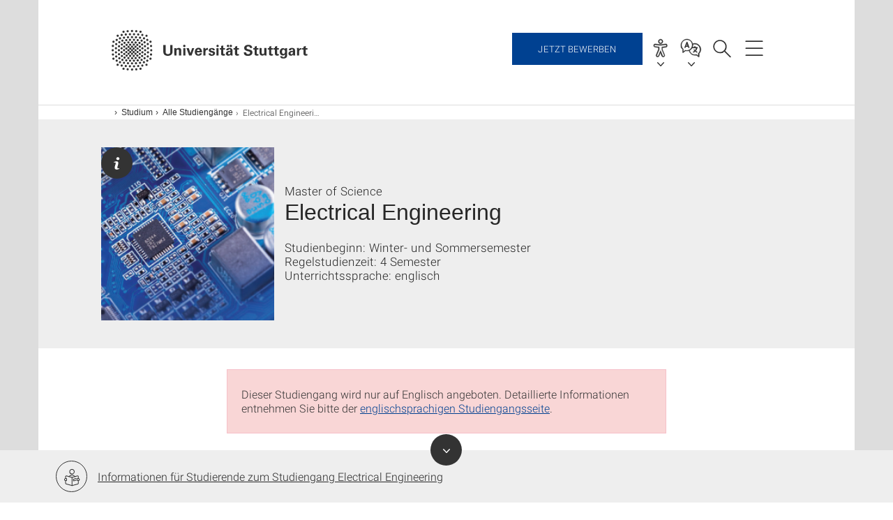

--- FILE ---
content_type: text/html;charset=UTF-8
request_url: https://www.uni-stuttgart.de/studium/studienangebot/Electrical-Engineering-M.Sc-00001./
body_size: 68243
content:
<!DOCTYPE html>
<!--[if lt IE 7]>      <html lang="de" class="no-js lt-ie9 lt-ie8 lt-ie7"> <![endif]-->
<!--[if IE 7]>         <html lang="de" class="no-js lt-ie9 lt-ie8"> <![endif]-->
<!--[if IE 8]>         <html lang="de" class="no-js lt-ie9"> <![endif]-->
<!--[if gt IE 8]><!-->


<!--
===================== version="0.1.29" =====================
-->

<html lang="de" class="no-js"> <!--<![endif]-->

<head>

<!-- start metadata (_metadata.hbs) -->
	<meta charset="UTF-8">
	<meta http-equiv="X-UA-Compatible" content="IE=edge"/>
	<meta name="creator" content="TIK" />
	<meta name="Publisher" content="Universität Stuttgart - TIK" />
	<meta name="Copyright" content="Universität Stuttgart" />
	<meta name="Content-language" content="de" />
	<meta name="Page-type" content="Bildungseinrichtung" />
	<meta name="viewport" content="width=device-width, initial-scale=1.0, shrink-to-fit=no"/>
	<meta name="robots" content="index, follow" />
	<meta name="system" content="20.0.18" />
	<meta name="template" content="3.0" />
	<meta name="Description" content="Informationen für Interessierte: Electrical Engineering an der Universität Stuttgart: Bewerbung, Zulassung, Voraussetzungen."/>	
	<meta name="og:title" content="Electrical Engineering M.Sc. für Interessierte | Studiengang | Universität Stuttgart" />
	<meta name="og:description" content="Informationen für Interessierte: Electrical Engineering an der Universität Stuttgart: Bewerbung, Zulassung, Voraussetzungen. "/>
	<title>Electrical Engineering M.Sc. für Interessierte | Studiengang | Universität Stuttgart</title><!-- Ende metadata -->


<!-- Styles-Einbindung (_styles.hbs) -->
	<link rel="apple-touch-icon" sizes="180x180" href="/system/modules/de.stuttgart.uni.v3.basics/resources/favicons/apple-touch-icon.png">
            <link rel="icon" type="image/png" sizes="32x32" href="/system/modules/de.stuttgart.uni.v3.basics/resources/favicons/favicon-32x32.png">
            <link rel="icon" type="image/png" sizes="16x16" href="/system/modules/de.stuttgart.uni.v3.basics/resources/favicons/favicon-16x16.png">
            <link rel="manifest" href="/system/modules/de.stuttgart.uni.v3.basics/resources/favicons/site.webmanifest">
            <link rel="mask-icon" href="/system/modules/de.stuttgart.uni.v3.basics/resources/favicons/safari-pinned-tab.svg" color="#ffffff">
            <meta name="msapplication-TileColor" content="#ffffff">
            <meta name="theme-color" content="#ffffff">
		
<link rel="stylesheet" href="/system/modules/de.stuttgart.uni.v3.basics/resources/css/styles.css" type="text/css" >
<link rel="stylesheet" href="/system/modules/de.stuttgart.uni.v3.basics/resources/css/tik.css" type="text/css" >
<link rel="stylesheet" href="/system/modules/de.stuttgart.uni.v3.basics/resources/css/jquery-ui/jquery-ui-1.11.4.min.css" type="text/css" >
<link rel="stylesheet" href="/system/modules/de.stuttgart.uni.v3.basics/resources/css/fancybox/jquery.fancybox357.min.css" type="text/css" >
<link rel="stylesheet" href="/system/modules/de.stuttgart.uni.v3.basics/resources/css/footer/footer.css" type="text/css" >
<link rel="stylesheet" href="/system/modules/de.stuttgart.uni.v3.zsb/resources/si-detail/css/si.css" type="text/css" >
<link rel="stylesheet" href="/system/modules/de.stuttgart.uni.v3.zsb/resources/zgw-banner/css/zgw-banner.css" type="text/css" ><!-- Ende Styles-Einbindung -->

	<!-- Scripts
	================================================== --> 
	
	
<script src="/system/modules/de.stuttgart.uni.v3.basics/resources/js/bootstrap.js"></script>
<script src="/system/modules/de.stuttgart.uni.v3.basics/resources/js/aperto-bootstrap-ie-workaround.js"></script>
<script src="/system/modules/de.stuttgart.uni.v3.basics/resources/js/tik.js"></script>
<script src="/system/modules/de.stuttgart.uni.v3.basics/resources/js/jquery-ui/jquery-ui-1.11.4.min.js"></script>
<script src="/system/modules/de.stuttgart.uni.filters/resources/js/filters.js"></script>
<script src="/system/modules/de.stuttgart.uni.v3.basics/resources/js/fancybox/jquery.fancybox357.min.js"></script>
<script src="/system/modules/de.stuttgart.uni.v3.basics/resources/js/tippy-popper/popper.min.js"></script>
<script src="/system/modules/de.stuttgart.uni.v3.basics/resources/js/tippy-popper/tippy.min.js"></script>
<script src="/system/modules/de.stuttgart.uni.v3.zsb/resources/videointerview/js/dash.all.min.js"></script>
<script src="/system/modules/de.stuttgart.uni.v3.zsb/resources/si-liste/js/si-liste.js"></script>
<script src="/system/modules/de.stuttgart.uni.v3.zsb/resources/si-detail/js/si.js"></script>
<script src="/system/modules/de.stuttgart.uni.v3.zsb/resources/zgw-banner/js/zgw-banner.js"></script><style>
		.page-wrap > #page-complete > .container-fluid > .row > div > .row > .col-xs-12,
		.page-wrap > #page-complete > .container-fluid > .row > div > .row > .col-sm-12,
		.page-wrap > #page-complete > .container-fluid > .row > div > .row > .col-md-12,
		.page-wrap > #page-complete > .container-fluid > .row > div > .row > .col-lg-12,
		.page-wrap > #page-complete > .container > .row > div > .row > .col-xs-12,
		.page-wrap > #page-complete > .container > .row > div > .row > .col-sm-12,
		.page-wrap > #page-complete > .container > .row > div > .row > .col-md-12,
		.page-wrap > #page-complete > .container > .row > div > .row > .col-lg-12 {
			padding: 0;
		}
	</style>
</head>

<body class=" is-detailpage  is-not-editmode  lang-de lightgrey-fullwidth">

<!--googleoff: snippet-->
	
	<!-- start skiplinks (_skiplinks.hbs)-->
	<div class="skip">
		<ul>
			<li><a href="#main">zum Inhalt springen</a></li>
			<li><a href="#footer">zum Footer springen</a></li>
		</ul>
	</div>
	<!-- end skiplinks -->

	<!--googleon: snippet-->
	<div  id="header" ><div class="header" data-id="id-47299273">
      <span data-anchor id="id-47299273"></span>
              <!-- start header (_header.hbs) -->
              <header class="b-page-header " data-headercontroller="">
                <div class="container">
                  <div class="container-inner">
                    <div class="row">
                      <a class="b-logo" href="https://www.uni-stuttgart.de/">
                        <!--[if gt IE 8]><!-->
                          <img class="logo-rectangle" src="/system/modules/de.stuttgart.uni.v3.basics/resources/img/svg/logo-de.svg" alt="Logo: Universität Stuttgart - zur Startseite" />
                        <img class="logo-rectangle-inverted" src="/system/modules/de.stuttgart.uni.v3.basics/resources/img/svg/logo-inverted-de.svg" alt="Logo: Universität Stuttgart - zur Startseite" />
                        <!--<![endif]-->
                        <!--[if lt IE 9]>
                        <img class="logo-rectangle" src="/system/modules/de.stuttgart.uni.v3.basics/resources/img/png/logo-de.png" alt="Logo: Universität Stuttgart - zur Startseite" />
                        <img class="logo-rectangle-inverted" src="/system/modules/de.stuttgart.uni.v3.basics/resources/img/svg/logo-inverted-de.png" alt="Logo: Universität Stuttgart - zur Startseite" />
                        <![endif]-->

                        </a>
                      <div class="header-box">

                        <div class="call-to">
                                      <a href="https://www.uni-stuttgart.de/studium/bewerbung/online/">Jetzt bewerben</a>
                                    </div>
                                  <div id="a11y-menu">
                            <nav id="a11y-menu-nav">
                              <span id="a11y-menu-title" data-tippy-content="Barrierefreiheit" data-tippy-placement="left">Barrierefreiheit</span>
                              <ul id="a11y-menu-options" aria-labelledby="a11y-menu-title" role="menu">
                                <li id="a11y-menu-leichtesprache" data-tippy-content="Leichte Sprache" data-tippy-placement="left"><a href="https://www.uni-stuttgart.de/erklaerung-barrierefreiheit/leichte-sprache/">Leichte Sprache</a></li>
                                <li id="a11y-menu-gebaerdensprache" data-tippy-content="Gebärdensprache" data-tippy-placement="left"><a href="https://www.uni-stuttgart.de/erklaerung-barrierefreiheit/gebaerdensprache/">Gebärdensprache</a></li>
                                <li id="a11y-menu-gebaeude" data-tippy-content="Gebäude und Hörsäle" data-tippy-placement="left"><a href="https://www.uni-stuttgart.de/universitaet/lageplan/barriere-informationen/">Gebäude und Hörsäle</a></li>
                              </ul>
                            </nav>
                          </div>
                        <div class="language">
                          <div class="language-box">
                            <span id="language-menu-title" data-tippy-content="Sprache dieser Seite" data-tippy-placement="left">Sprache dieser Seite</span>

                            <ul id="language-menu-options" aria-labelledby="language-menu-title" role="menu">
                                <li class="current-language"><strong><abbr data-tippy-content="Aktuelle Sprache: Deutsch" data-tippy-placement="left">de</abbr></strong></li>
                                          <li><a id="localelink" href="https://www.uni-stuttgart.de/en/study/study-programs/Electrical-Engineering-M.Sc./" lang="en"><abbr data-tippy-content="Change language: American English" data-tippy-placement="left">en</abbr></a></li></ul>
                            </div>
                        </div>
                        <div id="search" class="search">
                          <button aria-controls="search-box" aria-expanded="false" data-href="#search-box" data-tippy-content="Suche" data-tippy-placement="left"><span>Suche</span>
                          </button>
                        </div>
                        <div class="nav-button">
								<button class="lines-button" aria-controls="main-nav" aria-expanded="false" data-href="#b-page-nav" data-tippy-content="Hauptnavigationspunkte" data-tippy-placement="left">
									<span class="lines">Hauptnavigationspunkte</span>
								</button>
							</div>
						<div class="login-main-desktop"></div>
                      </div>
                    </div>
                  </div>
                </div>
                <!-- Start Suche (_search.hbs) -->
                <div class="search-box js-visible" id="search-box" aria-hidden="true">
                  <h2>Suche</h2>
                  <div class="container" role="tabpanel">
                    <div class="search-box-inner">
                      <form action="https://www.uni-stuttgart.de/suche/">
                        <fieldset>
                          <div class="form-label col-sm-12">
                            <label for="global-search">Suche</label>
                            <input type="search" name="q" placeholder="Suche nach Themen, Personen ..." id="global-search" class="autosuggest" />
                          </div>
                          <div class="button">
                            <input aria-label="Starte Suche" type="submit" value="suchen">
                          </div>
                        </fieldset>
                        <input type="hidden" name="lq" value="" />
                        <input type="hidden" name="reloaded" value=""/>                       
                        <input type="hidden" name="restriction" value="false"/>
                        </form>
                    </div>
                  </div>
                </div>
                <!-- Ende Suche -->
                <div class="login-main-mobile js-visible" aria-hidden="false"></div>
                <!-- Ende Login -->
              </header>
              <!-- Ende header -->

              <div class="b-page-nav " id="main-nav" aria-hidden="true">
                <div class="container">
                  <div class="container-inner">
                    <div class="fixed-wrapper">
                      <a class="backto" href="#">zurück</a>
                      <div class="location" aria-hidden="true">
                        <ul>
                          <li class="on"><span></span></li>
                            <li><span></span></li>
                          <li><span></span></li>
                          <li><span></span></li>
                          <li><span></span></li>
                        </ul>
                      </div>
                    </div>

                    <div class="scroll-wrapper">
                      <nav class="main-navigation" aria-label="Haupt-Navigation">
                        <div class="menu-group-box" >
                          <div class="menu-box" data-level="show-level-0">
                            <div class="viewbox" style="position:relative;">
                              <div class="wrapper" style="width: 100%; height: 100%;">
                                <ul class="menu level-0 " id="level-0-0">
	<li class="has-menu"><a href="#level-1-0">Universität</a></li>
	<li class="has-menu"><a href="#level-1-1">Forschung</a></li>
	<li class="has-menu"><a href="#level-1-2">Studium</a></li>
	<li><a href="https://www.uni-stuttgart.de/transfer/">Transfer</a></li>
</ul>
	<ul class="menu level-1 " id="level-1-1" data-parent="#level-0-0" >
		<li class="overview"><a href="https://www.uni-stuttgart.de/forschung/">Forschung</a></li>
		<li><a href="https://www.uni-stuttgart.de/forschung/profil/">Forschungsprofil</a></li>
		<li class="has-menu"><a href="#level-2-11">Forschungsverbünde und -projekte</a></li>
		<li class="has-menu"><a href="#level-2-12">Wissenschaftlicher Nachwuchs</a></li>
		<li><a href="https://www.uni-stuttgart.de/forschung/open-science/">Open Science</a></li>
		<li><a href="https://www.uni-stuttgart.de/forschung/forschungspreise/">Preise und Auszeichnungen</a></li>
		<li><a href="https://www.uni-stuttgart.de/forschung/forschung-leben/">Magazin forschung leben</a></li>
		<li class="has-menu"><a href="#level-2-16">Internationale Forschung in Stuttgart</a></li>
	</ul>
		<ul class="menu level-2 " id="level-2-16" data-parent="#level-1-1" >
			<li class="overview"><a href="https://www.uni-stuttgart.de/forschung/international/">Internationale Forschung in Stuttgart</a></li>
			<li><a href="https://www.uni-stuttgart.de/forschung/international/projekte/">Internationale Forscher & Projekte</a></li>
			<li class="has-menu"><a href="#level-3-35">Welcome Center</a></li>
			<li><a href="https://www.uni-stuttgart.de/forschung/international/gaestewohnungen/">Gästehaus für Dozent*innen</a></li>
		</ul>
			<ul class="menu level-3 " id="level-3-35" data-parent="#level-2-16" >
				<li class="overview"><a href="https://www.uni-stuttgart.de/forschung/international/welcome-center/">Welcome Center</a></li>
				<li><a href="https://www.uni-stuttgart.de/forschung/international/welcome-center/weg-an-die-universitaet/">Ihr Weg an die Universität</a></li>
				<li><a href="https://www.uni-stuttgart.de/forschung/international/welcome-center/vor-ihrem-aufenthalt/">Bei Ihrer Ankunft</a></li>
				<li><a href="https://www.uni-stuttgart.de/forschung/international/welcome-center/ihr-forschungsaufenthalt/">Ihr Forschungsaufenthalt</a></li>
				<li><a href="https://www.uni-stuttgart.de/forschung/international/welcome-center/nach-ihrem-aufenthalt/">Nach Ihrem Aufenthalt</a></li>
			</ul>
		<ul class="menu level-2 " id="level-2-12" data-parent="#level-1-1" >
			<li class="overview"><a href="https://www.uni-stuttgart.de/forschung/nachwuchs/">Wissenschaftlicher Nachwuchs</a></li>
			<li class="has-menu"><a href="#level-3-32">Promotion</a></li>
			<li><a href="https://www.uni-stuttgart.de/forschung/nachwuchs/tenure-track/">Tenure-Track-Professur </a></li>
		</ul>
			<ul class="menu level-3 " id="level-3-32" data-parent="#level-2-12" >
				<li class="overview"><a href="https://www.uni-stuttgart.de/forschung/nachwuchs/promotion/">Promotion</a></li>
				<li><a href="https://www.uni-stuttgart.de/forschung/nachwuchs/promotion/fuenfschritte/">Fünf Schritte zur Promotion</a></li>
				<li><a href="https://www.uni-stuttgart.de/forschung/nachwuchs/promotion/einschreibung/">Registrierung, Antragstellung und Einschreibung</a></li>
				<li><a href="https://www.uni-stuttgart.de/forschung/nachwuchs/promotion/stipendien-foerdermoeglichkeiten/">Stipendien & Fördermöglichkeiten</a></li>
				<li><a href="https://www.uni-stuttgart.de/forschung/nachwuchs/promotion/graduiertenschulen-graduiertenkollegs-promotionsprogramme/">Graduiertenschulen, Graduiertenkollegs & Promotionsprogramme</a></li>
				<li><a href="https://www.uni-stuttgart.de/forschung/nachwuchs/promotion/ansprechpartner/">Ansprechpartner für Promovierende</a></li>
			</ul>
		<ul class="menu level-2 " id="level-2-11" data-parent="#level-1-1" >
			<li class="overview"><a href="https://www.uni-stuttgart.de/forschung/verbuende-und-projekte/">Forschungsverbünde und -projekte</a></li>
			<li><a href="https://www.uni-stuttgart.de/forschung/verbuende-und-projekte/dfg-verbundprojekte/">DFG-Verbundprojekte</a></li>
			<li><a href="https://www.uni-stuttgart.de/forschung/verbuende-und-projekte/eu-programme/">EU-Programme</a></li>
			<li><a href="https://www.uni-stuttgart.de/forschung/verbuende-und-projekte/forschungszentren/">Forschungszentren</a></li>
			<li><a href="https://www.uni-stuttgart.de/forschung/verbuende-und-projekte/stuttgarter-verbuende/">Stuttgarter Verbünde</a></li>
		</ul>
	<ul class="menu level-1 active-list" id="level-1-2" data-parent="#level-0-0"  style="display: block;" aria-expanded="true">
		<li class="overview"><a href="https://www.uni-stuttgart.de/studium/">Studium</a></li>
		<li><a href="https://www.uni-stuttgart.de/studium/bachelor/">Alle Bachelor-Studiengänge</a></li>
		<li class="has-menu"><a href="#level-2-18">Alle Lehramt-Studiengänge</a></li>
		<li><a href="https://www.uni-stuttgart.de/studium/master/">Alle Master-Studiengänge</a></li>
		<li><a href="https://www.uni-stuttgart.de/studium/studienangebot/" class="active">Alle Studiengänge</a></li>
		<li class="has-menu"><a href="#level-2-21">Studienabschlüsse</a></li>
		<li class="has-menu"><a href="#level-2-22">Orientierungsangebote zur Studienwahl</a></li>
		<li class="has-menu"><a href="#level-2-23">Bewerbung & Einschreibung</a></li>
		<li class="has-menu"><a href="#level-2-24">Leben in Stuttgart</a></li>
		<li class="has-menu"><a href="#level-2-25">Beratung</a></li>
		<li class="has-menu"><a href="#level-2-26">Internationale Studieninteressierte</a></li>
		<li><a href="https://www.uni-stuttgart.de/studium/weiterbildung/">Lebenslanges Lernen</a></li>
		<li><a href="https://www.uni-stuttgart.de/studium/kontakt/">Kontakt</a></li>
	</ul>
		<ul class="menu level-2 " id="level-2-21" data-parent="#level-1-2" >
			<li class="overview"><a href="https://www.uni-stuttgart.de/studium/abschluesse/">Studienabschlüsse</a></li>
			<li><a href="https://www.uni-stuttgart.de/studium/abschluesse/bachelor/">Bachelor</a></li>
			<li><a href="https://www.uni-stuttgart.de/studium/abschluesse/master/">Master</a></li>
		</ul>
		<ul class="menu level-2 " id="level-2-25" data-parent="#level-1-2" >
			<li class="overview"><a href="https://www.uni-stuttgart.de/studium/beratung/">Beratung</a></li>
			<li class="has-menu"><a href="#level-3-68">Zentrale Studienberatung</a></li>
			<li class="has-menu"><a href="#level-3-69">Internationales</a></li>
			<li><a href="https://www.uni-stuttgart.de/studium/beratung/fluechtlinge/">Geflüchtete</a></li>
			<li><a href="https://www.uni-stuttgart.de/studium/beratung/behinderung/">Studieren mit Behinderung</a></li>
			<li><a href="https://www.uni-stuttgart.de/studium/beratung/fachstudienberatung/">Fachstudienberater</a></li>
			<li><a href="https://www.uni-stuttgart.de/studium/beratung/studieren-mit-familie/">Studieren mit Familie</a></li>
		</ul>
			<ul class="menu level-3 " id="level-3-69" data-parent="#level-2-25" >
				<li class="overview"><a href="https://www.uni-stuttgart.de/studium/beratung/internationales/">Internationales</a></li>
				<li><a href="https://www.uni-stuttgart.de/studium/beratung/internationales/anfahrt/">Anfahrt</a></li>
				<li><a href="https://www.uni-stuttgart.de/studium/beratung/internationales/kontaktformular/">Kontaktformular</a></li>
			</ul>
			<ul class="menu level-3 " id="level-3-68" data-parent="#level-2-25" >
				<li class="overview"><a href="https://www.uni-stuttgart.de/studium/beratung/zsb/">Zentrale Studienberatung</a></li>
				<li><a href="https://www.uni-stuttgart.de/studium/beratung/zsb/team/">Kontakt zur ZSB</a></li>
			</ul>
		<ul class="menu level-2 " id="level-2-23" data-parent="#level-1-2" >
			<li class="overview"><a href="https://www.uni-stuttgart.de/studium/bewerbung/">Bewerbung & Einschreibung</a></li>
			<li class="has-menu"><a href="#level-3-53">Bewerbung ins 1. Fachsemester</a></li>
			<li><a href="https://www.uni-stuttgart.de/studium/bewerbung/wechsel/">Studiengang- & Hochschulwechsel</a></li>
			<li class="has-menu"><a href="#level-3-55">Bewerbung für Masterstudiengänge</a></li>
			<li class="has-menu"><a href="#level-3-56">Online-Bewerbung</a></li>
			<li class="has-menu"><a href="#level-3-57">Internationale Studienbewerber: Studium mit Abschluss in Stuttgart (degree-seeking)</a></li>
			<li class="has-menu"><a href="#level-3-58">Internationale Studienbewerber: Austausch- & Programmstudierende (non-degree)</a></li>
			<li class="has-menu"><a href="#level-3-59">Internationale Studienbewerber: Freemover</a></li>
			<li><a href="https://www.uni-stuttgart.de/studium/bewerbung/promotionsstudium/">Für Promovierende: Registrierung, Antragstellung und Einschreibung</a></li>
			<li><a href="https://www.uni-stuttgart.de/studium/bewerbung/bewerbungstermine/">Bewerbungstermine</a></li>
			<li><a href="https://www.uni-stuttgart.de/studium/bewerbung/semestertermine/">Semestertermine</a></li>
			<li><a href="https://www.uni-stuttgart.de/studium/bewerbung/einschreibung/">Einschreibung</a></li>
			<li><a href="https://www.uni-stuttgart.de/studium/bewerbung/bewerbung-zulassung-einschreibung/">Bewerbung, Zulassung, Einschreibung</a></li>
		</ul>
			<ul class="menu level-3 " id="level-3-53" data-parent="#level-2-23" >
				<li class="overview"><a href="https://www.uni-stuttgart.de/studium/bewerbung/erstsemester/">Bewerbung ins 1. Fachsemester</a></li>
				<li><a href="https://www.uni-stuttgart.de/studium/bewerbung/erstsemester/leitfaden/">Leitfaden zur Bewerbung</a></li>
				<li><a href="https://www.uni-stuttgart.de/studium/bewerbung/erstsemester/zugangsberechtigung/">Hochschulzugangsberechtigung</a></li>
				<li><a href="https://www.uni-stuttgart.de/studium/bewerbung/erstsemester/auswahlverfahren-aufnahmepruefung/">Numerus Clausus (NC) und Aufnahmeprüfung</a></li>
				<li><a href="https://www.uni-stuttgart.de/studium/bewerbung/erstsemester/dosv/">DosV - Dialogorientiertes Serviceverfahren</a></li>
				<li><a href="https://www.uni-stuttgart.de/studium/bewerbung/erstsemester/auswahlkriterien/">Auswahlkriterien Bachelor-Studiengänge</a></li>
				<li><a href="https://www.uni-stuttgart.de/studium/bewerbung/erstsemester/orientierungsverfahren/">Orientierungsverfahren</a></li>
				<li><a href="https://www.uni-stuttgart.de/studium/bewerbung/erstsemester/dienstleistende/">Bewerbung während (Freiwilligen-)Dienst</a></li>
				<li><a href="https://www.uni-stuttgart.de/studium/bewerbung/erstsemester/ohne-abitur/">Bewerbung ohne Abitur</a></li>
				<li><a href="https://www.uni-stuttgart.de/studium/bewerbung/erstsemester/deltapruefung/">Deltaprüfung</a></li>
				<li><a href="https://www.uni-stuttgart.de/studium/bewerbung/erstsemester/kunstlehramt/">Kombination mit Kunst/Musik im Lehramt</a></li>
				<li class="has-menu"><a href="#level-4-40">Losverfahren</a></li>
			</ul>
				<ul class="menu level-4 " id="level-4-40" data-parent="#level-3-53" >
					<li class="overview"><a href="https://www.uni-stuttgart.de/studium/bewerbung/erstsemester/losverfahren/">Losverfahren</a></li>
					<li><a href="https://www.uni-stuttgart.de/studium/bewerbung/erstsemester/losverfahren/zulassung/">Zulassung</a></li>
				</ul>
			<ul class="menu level-3 " id="level-3-57" data-parent="#level-2-23" >
				<li class="overview"><a href="https://www.uni-stuttgart.de/studium/bewerbung/international-degree/">Internationale Studienbewerber: Studium mit Abschluss in Stuttgart (degree-seeking)</a></li>
				<li><a href="https://www.uni-stuttgart.de/studium/bewerbung/international-degree/sprachvoraussetzungen/">Sprachvoraussetzungen</a></li>
				<li><a href="https://www.uni-stuttgart.de/studium/bewerbung/international-degree/bewerbung/">Bewerbung</a></li>
				<li><a href="https://www.uni-stuttgart.de/studium/bewerbung/international-degree/studienkolleg/">Studienkolleg</a></li>
				<li><a href="https://www.uni-stuttgart.de/studium/bewerbung/international-degree/doppelmaster/">Doppelmaster-Programme</a></li>
			</ul>
			<ul class="menu level-3 " id="level-3-59" data-parent="#level-2-23" >
				<li class="overview"><a href="https://www.uni-stuttgart.de/studium/bewerbung/international-freemover/">Internationale Studienbewerber: Freemover</a></li>
				<li><a href="https://www.uni-stuttgart.de/studium/bewerbung/international-freemover/faq/">FAQ</a></li>
			</ul>
			<ul class="menu level-3 " id="level-3-58" data-parent="#level-2-23" >
				<li class="overview"><a href="https://www.uni-stuttgart.de/studium/bewerbung/international-non-degree/">Internationale Studienbewerber: Austausch- & Programmstudierende (non-degree)</a></li>
				<li class="has-menu"><a href="#level-4-49">Erasmus+ Studierende</a></li>
				<li class="has-menu"><a href="#level-4-50">Studierende aus Übersee</a></li>
				<li><a href="https://www.uni-stuttgart.de/studium/bewerbung/international-non-degree/erasmus-mundus-studierende/">Erasmus-Mundus Studierende</a></li>
			</ul>
				<ul class="menu level-4 " id="level-4-49" data-parent="#level-3-58" >
					<li class="overview"><a href="https://www.uni-stuttgart.de/studium/bewerbung/international-non-degree/erasmus/">Erasmus+ Studierende</a></li>
					<li><a href="https://www.uni-stuttgart.de/studium/bewerbung/international-non-degree/erasmus/faq/">FAQ</a></li>
				</ul>
				<ul class="menu level-4 " id="level-4-50" data-parent="#level-3-58" >
					<li class="overview"><a href="https://www.uni-stuttgart.de/studium/bewerbung/international-non-degree/overseas/">Studierende aus Übersee</a></li>
					<li><a href="https://www.uni-stuttgart.de/studium/bewerbung/international-non-degree/overseas/faq/">FAQ</a></li>
				</ul>
			<ul class="menu level-3 " id="level-3-55" data-parent="#level-2-23" >
				<li class="overview"><a href="https://www.uni-stuttgart.de/studium/bewerbung/master/">Bewerbung für Masterstudiengänge</a></li>
				<li><a href="https://www.uni-stuttgart.de/studium/bewerbung/master/zulassung/">Zulassungsordnungen</a></li>
				<li><a href="https://www.uni-stuttgart.de/studium/bewerbung/master/verfahren/">Allgemeine Informationen zur Master-Zulassung</a></li>
			</ul>
			<ul class="menu level-3 " id="level-3-56" data-parent="#level-2-23" >
				<li class="overview"><a href="https://www.uni-stuttgart.de/studium/bewerbung/online/">Online-Bewerbung</a></li>
				<li class="has-menu"><a href="#level-4-43">Anleitungen</a></li>
				<li><a href="https://www.uni-stuttgart.de/studium/bewerbung/online/faq/">Häufige Fragen zur Online-Bewerbung</a></li>
			</ul>
				<ul class="menu level-4 " id="level-4-43" data-parent="#level-3-56" >
					<li class="overview"><a href="https://www.uni-stuttgart.de/studium/bewerbung/online/anleitungen/">Anleitungen</a></li>
					<li><a href="https://www.uni-stuttgart.de/studium/bewerbung/online/anleitungen/teilstudiengaenge-neu-kombinieren/">Teilstudiengänge neu kombinieren</a></li>
					<li><a href="https://www.uni-stuttgart.de/studium/bewerbung/online/anleitungen/einschreibeverfahren/">Einschreibeverfahren</a></li>
					<li><a href="https://www.uni-stuttgart.de/studium/bewerbung/online/anleitungen/status-der-bewerbung/">Status der Bewerbung</a></li>
					<li><a href="https://www.uni-stuttgart.de/studium/bewerbung/online/anleitungen/bedingte-zulassung/">Bewerbung mit bedingter Zulassung</a></li>
					<li><a href="https://www.uni-stuttgart.de/studium/bewerbung/online/anleitungen/selbstregistrierung/">(Selbst-)Registrierung in C@MPUS</a></li>
					<li><a href="https://www.uni-stuttgart.de/studium/bewerbung/online/anleitungen/akademische-vorbildung/">Angabe der akademischen Vorbildung</a></li>
					<li><a href="https://www.uni-stuttgart.de/studium/bewerbung/online/anleitungen/Bachelor-Master-Uebergang/">Interner Bachelor-Master-Übergang</a></li>
				</ul>
		<ul class="menu level-2 " id="level-2-26" data-parent="#level-1-2" >
			<li class="overview"><a href="https://www.uni-stuttgart.de/studium/international/">Internationale Studieninteressierte</a></li>
			<li><a href="https://www.uni-stuttgart.de/studium/international/degree/">Studium mit Abschluss in Stuttgart (degree)</a></li>
			<li><a href="https://www.uni-stuttgart.de/studium/international/non-degree/">Austausch- & Programmstudierende (non-degree)</a></li>
			<li><a href="https://www.uni-stuttgart.de/studium/international/freemover/">Freemover</a></li>
			<li class="has-menu"><a href="#level-3-77">Deutsch lernen</a></li>
			<li><a href="https://www.uni-stuttgart.de/studium/international/bankkonto/">Bankkonto</a></li>
			<li><a href="https://www.uni-stuttgart.de/studium/international/versicherungen/">Versicherungen</a></li>
			<li><a href="https://www.uni-stuttgart.de/studium/international/visum/">Visum & Aufenthaltserlaubnis</a></li>
		</ul>
			<ul class="menu level-3 " id="level-3-77" data-parent="#level-2-26" >
				<li class="overview"><a href="https://www.uni-stuttgart.de/studium/international/deutschkurse/">Deutsch lernen</a></li>
				<li><a href="https://www.uni-stuttgart.de/studium/international/deutschkurse/studienvorbereitend/">Studienvorbereitende Kurse</a></li>
				<li><a href="https://www.uni-stuttgart.de/studium/international/deutschkurse/intensiv/">Intensiv- und Extensivkurse</a></li>
				<li><a href="https://www.uni-stuttgart.de/studium/international/deutschkurse/testdaf/">TestDaF</a></li>
			</ul>
		<ul class="menu level-2 " id="level-2-24" data-parent="#level-1-2" >
			<li class="overview"><a href="https://www.uni-stuttgart.de/studium/leben-in-stuttgart/">Leben in Stuttgart</a></li>
			<li><a href="https://www.uni-stuttgart.de/studium/leben-in-stuttgart/wohnen/">Wohnen</a></li>
			<li class="has-menu"><a href="#level-3-66">Finanzierung & Stipendien</a></li>
			<li><a href="https://www.uni-stuttgart.de/studium/leben-in-stuttgart/mitmachen/">Mitmachen</a></li>
		</ul>
			<ul class="menu level-3 " id="level-3-66" data-parent="#level-2-24" >
				<li class="overview"><a href="https://www.uni-stuttgart.de/studium/leben-in-stuttgart/finanzen/">Finanzierung & Stipendien</a></li>
				<li><a href="https://www.uni-stuttgart.de/studium/leben-in-stuttgart/finanzen/stipendium/">Stipendien</a></li>
				<li><a href="https://www.uni-stuttgart.de/studium/leben-in-stuttgart/finanzen/deutschlandstipendium/">Deutschlandstipendium</a></li>
				<li><a href="https://www.uni-stuttgart.de/studium/leben-in-stuttgart/finanzen/international/">Internationale Studierende: Studienfinanzierung</a></li>
			</ul>
		<ul class="menu level-2 " id="level-2-18" data-parent="#level-1-2" >
			<li class="overview"><a href="https://www.uni-stuttgart.de/studium/lehramt/">Alle Lehramt-Studiengänge</a></li>
			<li><a href="https://www.uni-stuttgart.de/studium/lehramt/bama/">Lehramt Bachelor (B.A.) </a></li>
			<li><a href="https://www.uni-stuttgart.de/studium/lehramt/med/">Lehramt Master (M.Ed.)</a></li>
			<li><a href="https://www.uni-stuttgart.de/studium/lehramt/med_erweiterung/">Lehramt Erweiterungsmaster (M.Ed.)</a></li>
			<li><a href="https://www.uni-stuttgart.de/studium/lehramt/referendariat/">Referendariat</a></li>
		</ul>
		<ul class="menu level-2 " id="level-2-22" data-parent="#level-1-2" >
			<li class="overview"><a href="https://www.uni-stuttgart.de/studium/orientierung/">Orientierungsangebote zur Studienwahl</a></li>
			<li class="has-menu"><a href="#level-3-43">Was will ich studieren? Was passt zu mir?</a></li>
			<li><a href="https://www.uni-stuttgart.de/studium/orientierung/workshops-und-beratungen/">Mitten im Abi: Workshops & Beratung zur Studienwahl</a></li>
			<li><a href="https://www.uni-stuttgart.de/studium/orientierung/try-science/">TryScience: MINT-Studieninfo </a></li>
			<li><a href="https://www.uni-stuttgart.de/studium/orientierung/schnupperstudium/">Schnupperstudium</a></li>
			<li><a href="https://www.uni-stuttgart.de/studium/orientierung/studieninformationstag/">Studieninformationstag</a></li>
			<li><a href="https://www.uni-stuttgart.de/studium/orientierung/bogy/">BOGY-Praktika</a></li>
			<li><a href="https://www.uni-stuttgart.de/studium/orientierung/fruehstudium/">Frühstudium</a></li>
			<li><a href="https://www.uni-stuttgart.de/studium/orientierung/girls-day/">Für Mädchen: Girls' Day</a></li>
			<li><a href="https://www.uni-stuttgart.de/studium/orientierung/bachelor-infotag/">Bachelor-Infotag</a></li>
			<li><a href="https://www.uni-stuttgart.de/studium/orientierung/videos/">Videos zur Studienwahl</a></li>
		</ul>
			<ul class="menu level-3 " id="level-3-43" data-parent="#level-2-22" >
				<li class="overview"><a href="https://www.uni-stuttgart.de/studium/orientierung/was-passt-zu-mir/">Was will ich studieren? Was passt zu mir?</a></li>
				<li><a href="https://www.uni-stuttgart.de/studium/orientierung/was-passt-zu-mir/selbsterkundung/">Selbsterkundung</a></li>
				<li><a href="https://www.uni-stuttgart.de/studium/orientierung/was-passt-zu-mir/studiengangcheck/">Studiengang-Check</a></li>
				<li><a href="https://www.uni-stuttgart.de/studium/orientierung/was-passt-zu-mir/entscheidungstipps/">Entscheidungstipps</a></li>
			</ul>
	<ul class="menu level-1 " id="level-1-0" data-parent="#level-0-0" >
		<li class="overview"><a href="https://www.uni-stuttgart.de/universitaet/">Universität</a></li>
		<li class="has-menu"><a href="#level-2-0">Aktuelles</a></li>
		<li class="has-menu"><a href="#level-2-1">Profil</a></li>
		<li class="has-menu"><a href="#level-2-2">Organisation</a></li>
		<li><a href="https://www.uni-stuttgart.de/universitaet/fakultaeten-institute/">Fakultäten & Institute</a></li>
		<li><a href="https://www.uni-stuttgart.de/universitaet/einrichtungen/">Einrichtungen</a></li>
		<li class="has-menu"><a href="#level-2-5">Internationales</a></li>
		<li class="has-menu"><a href="#level-2-6">Uni für alle</a></li>
		<li class="has-menu"><a href="#level-2-7">Uni als Arbeitgeberin</a></li>
		<li><a href="https://www.uni-stuttgart.de/universitaet/lageplan/">Campus & Lageplan</a></li>
		<li><a href="https://www.uni-stuttgart.de/universitaet/kontakt/">Kontakt</a></li>
	</ul>
		<ul class="menu level-2 " id="level-2-0" data-parent="#level-1-0" >
			<li class="overview"><a href="https://www.uni-stuttgart.de/universitaet/aktuelles/">Aktuelles</a></li>
			<li><a href="https://www.uni-stuttgart.de/universitaet/aktuelles/veranstaltung/">Veranstaltungen</a></li>
			<li><a href="https://www.uni-stuttgart.de/universitaet/aktuelles/meldungen/">Meldungen</a></li>
			<li><a href="https://www.uni-stuttgart.de/universitaet/aktuelles/pressespiegel/">Medienspiegel</a></li>
			<li><a href="https://www.uni-stuttgart.de/universitaet/aktuelles/bekanntmachungen/">Amtliche Bekanntmachungen</a></li>
		</ul>
		<ul class="menu level-2 " id="level-2-7" data-parent="#level-1-0" >
			<li class="overview"><a href="https://www.uni-stuttgart.de/universitaet/arbeitgeberin/">Uni als Arbeitgeberin</a></li>
			<li><a href="https://www.uni-stuttgart.de/universitaet/arbeitgeberin/personalentwicklung-weiterbildung/">Personalentwicklung </a></li>
			<li><a href="https://www.uni-stuttgart.de/universitaet/arbeitgeberin/ausbildung/">Ausbildung</a></li>
			<li><a href="https://www.uni-stuttgart.de/universitaet/arbeitgeberin/gesundheitsmanagement/">Gesundheitsmanagement</a></li>
			<li><a href="https://www.uni-stuttgart.de/universitaet/arbeitgeberin/dualcareer/">Dual Career</a></li>
		</ul>
		<ul class="menu level-2 " id="level-2-6" data-parent="#level-1-0" >
			<li class="overview"><a href="https://www.uni-stuttgart.de/universitaet/fueralle/">Uni für alle</a></li>
			<li><a href="https://www.uni-stuttgart.de/universitaet/fueralle/weiterbildung/">Weiterbildung</a></li>
			<li><a href="https://www.uni-stuttgart.de/universitaet/fueralle/oeffentliche-veranstaltungen/">Veranstaltungen</a></li>
			<li><a href="https://www.uni-stuttgart.de/universitaet/fueralle/uniundschule/">Uni und Schule</a></li>
			<li><a href="https://www.uni-stuttgart.de/universitaet/fueralle/publikationen-kompakt/">Publikationen kompakt</a></li>
			<li><a href="https://www.uni-stuttgart.de/universitaet/fueralle/podcast/">Podcast</a></li>
		</ul>
		<ul class="menu level-2 " id="level-2-5" data-parent="#level-1-0" >
			<li class="overview"><a href="https://www.uni-stuttgart.de/universitaet/international/">Internationales</a></li>
			<li><a href="https://www.uni-stuttgart.de/universitaet/international/service/">International Office</a></li>
			<li><a href="https://www.uni-stuttgart.de/universitaet/international/strategie/">Internationale Strategien & Kooperationen</a></li>
		</ul>
		<ul class="menu level-2 " id="level-2-2" data-parent="#level-1-0" >
			<li class="overview"><a href="https://www.uni-stuttgart.de/universitaet/organisation/">Organisation</a></li>
			<li class="has-menu"><a href="#level-3-13">Leitung</a></li>
			<li class="has-menu"><a href="#level-3-14">Organe</a></li>
			<li><a href="https://www.uni-stuttgart.de/universitaet/organisation/verwaltung/">Verwaltung</a></li>
			<li><a href="https://www.uni-stuttgart.de/universitaet/organisation/vertretungen/">Vertretungen</a></li>
		</ul>
			<ul class="menu level-3 " id="level-3-14" data-parent="#level-2-2" >
				<li class="overview"><a href="https://www.uni-stuttgart.de/universitaet/organisation/hochschulorgane/">Organe</a></li>
				<li><a href="https://www.uni-stuttgart.de/universitaet/organisation/hochschulorgane/wahl/">Wahlen</a></li>
			</ul>
			<ul class="menu level-3 " id="level-3-13" data-parent="#level-2-2" >
				<li class="overview"><a href="https://www.uni-stuttgart.de/universitaet/organisation/leitung/">Leitung</a></li>
				<li><a href="https://www.uni-stuttgart.de/universitaet/organisation/leitung/rektor/">Rektor</a></li>
				<li><a href="https://www.uni-stuttgart.de/universitaet/organisation/leitung/kanzlerin/">Kanzlerin</a></li>
				<li><a href="https://www.uni-stuttgart.de/universitaet/organisation/leitung/stabsstellen/">Stabsstellen</a></li>
				<li><a href="https://www.uni-stuttgart.de/universitaet/organisation/leitung/cio/">Prorektorin Informationstechnologie</a></li>
				<li><a href="https://www.uni-stuttgart.de/universitaet/organisation/leitung/forschung-und-nachhaltige-entwicklung/">Prorektor für Forschung und nachhaltige Entwicklung</a></li>
				<li><a href="https://www.uni-stuttgart.de/universitaet/organisation/leitung/lehre-und-weiterbildung/">Prorektor für Lehre und Weiterbildung</a></li>
				<li><a href="https://www.uni-stuttgart.de/universitaet/organisation/leitung/wissenschaftlicher-nachwuchs-und-diversity/">Prorektorin für wissenschaftlichen Nachwuchs und Diversity</a></li>
				<li><a href="https://www.uni-stuttgart.de/universitaet/organisation/leitung/transfer-und-internationales/">Prorektor für Transfer und Internationales</a></li>
			</ul>
		<ul class="menu level-2 " id="level-2-1" data-parent="#level-1-0" >
			<li class="overview"><a href="https://www.uni-stuttgart.de/universitaet/profil/">Profil</a></li>
			<li><a href="https://www.uni-stuttgart.de/universitaet/profil/leitbild/">Leitbild</a></li>
			<li><a href="https://www.uni-stuttgart.de/universitaet/profil/exzellenzstrategie/">Exzellenzstrategie</a></li>
			<li><a href="https://www.uni-stuttgart.de/universitaet/profil/zahlen/">Zahlen & Fakten</a></li>
			<li><a href="https://www.uni-stuttgart.de/universitaet/profil/rankings/">Rankings</a></li>
			<li class="has-menu"><a href="#level-3-8">Nachhaltigkeit</a></li>
			<li class="has-menu"><a href="#level-3-9">Diversity und Gleichstellung</a></li>
			<li><a href="https://www.uni-stuttgart.de/universitaet/profil/familienfreundlichkeit/">Familienfreundlichkeit</a></li>
			<li class="has-menu"><a href="#level-3-11">Digitalisierung</a></li>
			<li><a href="https://www.uni-stuttgart.de/universitaet/profil/historie/">Historie</a></li>
		</ul>
			<ul class="menu level-3 " id="level-3-11" data-parent="#level-2-1" >
				<li class="overview"><a href="https://www.uni-stuttgart.de/universitaet/profil/digitalisierung/">Digitalisierung</a></li>
				<li><a href="https://www.uni-stuttgart.de/universitaet/profil/digitalisierung/kuenstliche-intelligenz/">Künstliche Intelligenz</a></li>
			</ul>
			<ul class="menu level-3 " id="level-3-9" data-parent="#level-2-1" >
				<li class="overview"><a href="https://www.uni-stuttgart.de/universitaet/profil/diversity-und-gleichstellung/">Diversity und Gleichstellung</a></li>
				<li><a href="https://www.uni-stuttgart.de/universitaet/profil/diversity-und-gleichstellung/antidiskriminierung/">Antidiskriminierung</a></li>
				<li><a href="https://www.uni-stuttgart.de/universitaet/profil/diversity-und-gleichstellung/code-of-conduct/">Code of Conduct</a></li>
				<li><a href="https://www.uni-stuttgart.de/universitaet/profil/diversity-und-gleichstellung/erklaerung-zur-teilhabe/">Erklärung zur Teilhabe</a></li>
				<li><a href="https://www.uni-stuttgart.de/universitaet/profil/diversity-und-gleichstellung/bildung/">AK Bildung und soziale Ungerechtigkeit</a></li>
				<li><a href="https://www.uni-stuttgart.de/universitaet/profil/diversity-und-gleichstellung/barrierefreiheit/">AK Barrierefreier Campus</a></li>
			</ul>
			<ul class="menu level-3 " id="level-3-8" data-parent="#level-2-1" >
				<li class="overview"><a href="https://www.uni-stuttgart.de/universitaet/profil/nachhaltigkeit/">Nachhaltigkeit</a></li>
				<li><a href="https://www.uni-stuttgart.de/universitaet/profil/nachhaltigkeit/nachhaltigkeitspreis/">Nachhaltigkeitspreis</a></li>
				<li class="has-menu"><a href="#level-4-1">Energiemanagement</a></li>
				<li><a href="https://www.uni-stuttgart.de/universitaet/profil/nachhaltigkeit/mobilab/">MobiLab</a></li>
			</ul>
				<ul class="menu level-4 " id="level-4-1" data-parent="#level-3-8" >
					<li class="overview"><a href="https://www.uni-stuttgart.de/universitaet/profil/nachhaltigkeit/energie/">Energiemanagement</a></li>
					<li><a href="https://www.uni-stuttgart.de/universitaet/profil/nachhaltigkeit/energie/einsparen/">Gemeinsam Energie sparen</a></li>
				</ul>
<!-- Navigation: 18 µs --></div>

                            </div>
                          </div>
                        </div>
                      </nav>
                      <nav class="persona" aria-label="Zielgruppen-Navigation">
                          <h2>Informationen für</h2>
                          <ul>
                            <li class="col-md-6 col-sm-6 col-xs-12"><a class="persona-6" href="https://www.uni-stuttgart.de/studium/">Studieninteressierte</a></li>
                            <li class="col-md-6 col-sm-6 col-xs-12"><a class="persona-9" href="https://www.student.uni-stuttgart.de/">Studierende</a></li>
                            <li class="col-md-6 col-sm-6 col-xs-12"><a class="persona-1" href="https://www.uni-stuttgart.de/forschung/nachwuchs/">Wissenschaftlicher Nachwuchs</a></li>
                            <li class="col-md-6 col-sm-6 col-xs-12"><a class="persona-4" href="https://www.uni-stuttgart.de/transfer/">Gründer*innen</a></li>
                            <li class="col-md-6 col-sm-6 col-xs-12"><a class="persona-2" href="https://www.beschaeftigte.uni-stuttgart.de/">Beschäftigte</a></li>
                            <li class="col-md-6 col-sm-6 col-xs-12"><a class="persona-7" href="https://www.uni-stuttgart.de/alumni-foerderer/">Alumni und Förder*innen</a></li>
                            <li class="col-md-6 col-sm-6 col-xs-12"><a class="persona-5" href="https://www.uni-stuttgart.de/presse/">Presse und Medien</a></li>
                            </ul>
                        </nav>
                      <a href="#closeNavigation" class="close-nav">Navigation schließen</a>
                      </div>

                  </div><!-- container-inner -->
                </div><!--  container -->
              </div></div>
    <script type="module">
      
      import Login from '/system/modules/de.stuttgart.uni.v3.basics/resources/js/login.mjs'
      new Login("de", "", "", "", "", "", "", "", "", true).init()
    </script>
  </div><div id="wrapper" class="">
		<div id="content">
			<main id="main" class="r-main">
				<div class="main__wrapper" data-js-id="container">
                    <noscript>
                        <div class="alert alert-danger">Für die volle Funktionalität dieser Site ist JavaScript notwendig. Hier finden Sie eine <a href="https://enablejavascript.co/" target="_blank">Anleitung zum Aktivieren von JavaScript in Ihrem Browser</a>.</div></noscript>
					<!-- Start Segment -->
					<div class="segment is-border-top">
							<div class="container">
								<div class="container-inner">
									<div class="row">
										<div class="col-md-12">
											<!-- Start Breadcrumb (_breadcrumb.hbs) -->
											<nav class="b-breadscroller--default" data-css="b-breadscroller" data-js-module="breadscroller" aria-label="breadcrumb">
													<!--googleoff: snippet-->
													<h2 class="breadscroller__headline">Position innerhalb des Seitenbaumes</h2>
													<div class="breadscroller__controls" data-js-atom="breadscroller-controls">
														<button class="breadscroller__controls-btn is-back" data-js-atom="breadscroller-controls-back">
															<span>Seitenpfad nach links schieben</span>
														</button>
														<button class="breadscroller__controls-btn is-forward" data-js-atom="breadscroller-controls-forward">
															<span>Seitenpfad nach rechts schieben</span>
														</button>
													</div>
													<!--googleon: snippet-->
													<div class="breadscroller__content" data-js-atom="breadscroller-container">
														<ol class="breadscroller__list" data-js-atom="breadscroller-list">

															<li class="breadscroller__list-item">
																				<a href="https://www.uni-stuttgart.de/" class="breadscroller__list-element">Universität Stuttgart</a>
																			</li>
																		<li class="breadscroller__list-item">
																				<a href="https://www.uni-stuttgart.de/studium/" class="breadscroller__list-element">Studium</a>
																			</li>
																		<li class="breadscroller__list-item">
																							<a href="https://www.uni-stuttgart.de/studium/studienangebot/" class="breadscroller__list-element">Alle Studiengänge</a>
																						</li>
																						<li class="breadscroller__list-item">
																							<span class="breadscroller__list-element is-active" data-tippy-content="Electrical Engineering M.Sc.">Electrical Engineering M.Sc.</span>
																						</li>
																					</ol>
													</div>
												</nav>	
												<!-- Ende Breadcrumb -->
											<!-- Breadcrumb: 1.01 ms --></div>
									</div>
								</div><!--  container-inner -->
							</div><!-- container -->
						</div>
					<!-- End Segment -->

					<div  id="introDetailonly" ><div class="studiengang-information is-interessierte">

			<div class="segment is-bg-blue is-margin-bottom intro-fullwidth intro-lightgrey">
	<div class="container">
		<div class="container-inner">
			<div class="row">
<div class="c-intro-teaser--default has-image" data-css="c-intro-teaser">
									<div class="intro-teaser__wrapper">

										<figure class="c-figure--intro-teaser" data-css="c-figure">
												<div class="zgw-intro">
									<div id="zgw-content">
										<button id="zgw-button" data-tippy-content="Diese Seite wurde für Interessierte erstellt." data-tippy-placement="right">Zielgruppe dieser Seite: Interessierte</button>
										</div>
								</div><div class="figure__wrapper">
													<picture class="c-picture" data-css="c-picture">
	<img src="https://www.uni-stuttgart.de/studium/studienangebot_assets/electrical-engineering/img/Master_EEng.png?__scale=w:220,h:220,cx:179,cy:0,cw:737,ch:737" style=""  alt=""/>
</picture>
</div>
											</figure>
										<div class="intro-teaser__content col-md-9 col-sm-8 col-xs-12">

											<div class="reverse-order">
												<h1 class="intro-teaser__headline">Electrical Engineering</h1>
												<p class="intro-teaser__kicker">
													Master of Science&nbsp;
													</p>
											</div>
											<p>
												Studienbeginn:&nbsp;Winter- und Sommersemester<br />
												Regelstudienzeit: 4 Semester<br />
												Unterrichtssprache: englisch<br />
												</p>
										</div>
									</div>
								</div>
											</div>
		</div>
	</div>
</div>
<div class="segment zgw-banner">
									<div class="container">
										<div class="row">
											<div class="col-md-12">
												<a href="https://www.student.uni-stuttgart.de/studiengang/Electrical-Engineering-M.Sc./">
													<span id="zgw-icon">Zielgruppe dieser Seite: Interessierte</span>
													Informationen für Studierende zum Studiengang Electrical Engineering</a>
											</div>
										</div>
									</div>
									<button class="zgw-banner-toggle" data-tippy-content="Toggle Banner" data-tippy-placement="top">Toggle Banner</button>
								</div><!-- content.value.SprachwarnungZeigen: true -->
							<div class="segment si-detail">
	<div class="container">
		<div class="container-inner">
<div class="row">
										<div class="col-md-8 col-md-offset-2">
											<div class="alert alert-danger is-margin-bottom">
												Dieser Studiengang wird nur auf Englisch angeboten. Detaillierte Informationen entnehmen Sie bitte der <a id="alert-localelink" href="?__locale=en">englischsprachigen Studiengangsseite</a>.</div>
										</div>
									</div>
									<script>
										$( document ).ready(function() {
											var link = $("#localelink").attr("href");
											$("#alert-localelink").attr("href",link);
										});
									</script>
										</div>
	</div>
</div>
<div class="segment si-detail">
	<div class="container">
		<div class="container-inner">
<div class="row">
										<div class="col-md-6 col-md-offset-2">
													<div class="allgemeines"><p>Das Fachgebiet der Elektrotechnik und Informationstechnik bildet die Technologieplattform für die Elektrifizierung, Digitalisierung und Vernetzung moderner Systeme der Informations- und Kommunikationstechnik, Energietechnik und Mobilität. Sie stellt eine wichtige Schlüsseltechnologie für Ressourcenschonung und Nachhaltigkeit dar und prägt und verändert zunehmend unsere Verhaltens- und Lebensweisen. Die Ausbildung insbesondere internationaler Fachkräfte auf diesem Gebiet ist von stark zunehmender Bedeutung für die Industrie und die Wissenschaft.</p>
<p>Der englischsprachige Master-Studiengang "Electrical Engineering" bietet sechs Spezialisierungen auf dem Fachgebiet der Elektrotechnik und Informationstechnik zur Auswahl:</p>
<ul>
<li>Smart Information Processing,</li>
<li>Communication Systems,</li>
<li>Nano- and Optoelectronics,</li>
<li>Power-electronic Systems and Technologies,</li>
<li>Smart Systems,</li>
<li>Electromagnetics and Applications,</li>
<li>Electrical Energy Systems [ab WS 2024/25].</li>
</ul></div></div>
												<div class="col-md-3">
													<div class="news">
														<div class="c-stream-teaser--portrait" data-css="c-stream-teaser" data-js-atom="stream-item">
						<a href="https://www.uni-stuttgart.de/universitaet/aktuelles/meldungen/Wichtige-Hinweise-zur-Bewerbung-fuer-Electrical-Engineering-in-CMPUS/" class="stream-teaser__link">
							<div class="stream-teaser__sizer" data-js-atom="stream-sizer"></div>
							<div class="stream-teaser__gutter" data-js-atom="stream-gutter"></div>
							<div class="stream-teaser__wrapper">
								<div class="stream-teaser__content">
									<h3 class="stream-teaser__headline" >Wichtige Hinweise zur Bewerbung für Electrical Engineering in C@MPUS</h3>
									<div class="stream-teaser__footer">
										<ul class="list-inline-meta list-midpipe ">
											<li>News</li>
											<li>15.12.23</li>
										</ul>
									</div>
								</div>
								</div>
						</a>
					</div></div>
															</div>
											</div>
										</div>
	</div>
</div>
<div class="segment">
	<div class="container">
		<div class="container-inner">
			<div class="row">
<div class="col-md-8 col-md-offset-2">
										<h3>Akkreditierung</h3>
										<p><style>
												.akkreditierung-logo {
													display: inline-block;
													float: right;
													margin-top: -45px !important;
													margin-left: 15px !important;
												}
												@media only screen and (max-width: 360px) {
													.akkreditierung-logo {
														display: block;
														float: none;
														margin: 0 0 10px 0 !important;
													}
												}
											</style>
											<span class="akkreditierung-logo">
												<picture class="c-picture" data-css="c-picture">
	<img src="/system/modules/de.stuttgart.uni.v3.basics/resources/img/ar/AR-Siegel-System_RGB-Hintergrund-wei.jpg?__scale=w:140,h:116,cx:0,cy:0,cw:665,ch:555" style="" null/>
</picture>
</span>
											Die Qualität des Studien&shy;gangs ist in einem Zer&shy;ti&shy;fizier&shy;ungs&shy;ver&shy;fahren geprüft.</p>
									</div>
											</div>
		</div>
	</div>
</div></div>
	</div><div  id="page-complete" ><div>
		</div>	
</div><div  id="contactDetailonly" ><div class="kontakt" data-id="id-2853de50">
			<span data-anchor id="id-2853de50"></span>
						
						<div class="kontakt">
			<div class="segment">
	<div class="container">
		<div class="container-inner">
			<div class="row">
<div class="col-md-12">
				
					<h3 >Kontakt</h3>
					<div class="kontaktbox-outer is-grid-2">
						<div class="">

								<div class="c-box--default is-medium" data-css="c-box">
												<div class="box__image">
													<div class="box__image-container">
														<div class="box__location is-location is-bg-light-grey ">
															
															</div>
													</div>
												</div>
												<div class="box__content">
													<div class="box__header">
														<strong class="box__topline">&nbsp;</strong>
														<h3  class="box__headline" id="box__headline-text">
																Studienbüro Elektrotechnik und Informationstechnik</h3>
														</div>
													<div class="box__contact">
														<ul class="box__list">
															<li class="box__list-item">
																	<span class="box__list-text">
																		<span class="box__item-icon is-profile" data-tippy-content="Profil-Seite" aria-label="Profil-Seite"></span>
																		<span class="box__item-text">
																			<a href="http://www.uni-stuttgart.de/ei/studienangelegenheiten/studienbuero_ei.html" class="box__headline-link" aria-describedby="box__headline-idtext">Weitere Informationen</a>
																		</span>
																	</span>
																</li>
															<li class="box__list-item">
																	<a class="box__list-text" href="H5DGOJ:DIAJ@9D.PID-NOPOOB5MO.89" data-obfuscated="true" aria-label="E-Mail schreiben an Studienbüro Elektrotechnik und Informationstechnik">
																		<span class="box__item-icon is-mail" data-tippy-content="E-Mail" aria-label="E-Mail"></span>
																		<span class="box__item-text">
																			E-Mail schreiben</span>
																	</a>
																</li>
															<li class="box__list-item">
																	<span class="box__list-text">
																		<span class="box__item-icon is-info" data-tippy-content="Weitere Informationen" aria-label="Weitere Informationen"></span>
																		<span class="box__item-text">
																			Für allgemeine Anfragen rund um die Studiengänge des Fachbereiches Elektrotechnik und Informationstechnik.</span>
																	</span>
																</li>
															</ul>
													</div>
												</div>
											</div>
										</div>
							<div class="is-last-row">

								<div class="c-box--default is-medium" data-css="c-box">
												<div class="box__image">
													<div class="box__image-container">
														<div class="box__location is-location is-bg-light-grey ">
															
															</div>
													</div>
												</div>
												<div class="box__content">
													<div class="box__header">
														<strong class="box__topline">&nbsp;</strong>
														<h3  class="box__headline" id="box__headline-text">
																International Service Point (ISP) – Fakultät 5</h3>
														</div>
													<div class="box__contact">
														<ul class="box__list">
															<li class="box__list-item">
																	<span class="box__list-text">
																		<span class="box__item-icon is-profile" data-tippy-content="Profil-Seite" aria-label="Profil-Seite"></span>
																		<span class="box__item-text">
																			<a href="https://www.f05.uni-stuttgart.de/fakultaet/international-students/" class="box__headline-link" aria-describedby="box__headline-idtext">Weitere Informationen</a>
																		</span>
																	</span>
																</li>
															<li class="box__list-item">
																	<a class="box__list-text" href="H5DGOJ:nIO9MI5ODJI5GNOP89ION@AVa.PID-NOPOOB5MO.89" data-obfuscated="true" aria-label="E-Mail schreiben an International Service Point (ISP) – Fakultät 5">
																		<span class="box__item-icon is-mail" data-tippy-content="E-Mail" aria-label="E-Mail"></span>
																		<span class="box__item-text">
																			E-Mail schreiben</span>
																	</a>
																</li>
															<li class="box__list-item">
																	<span class="box__list-text">
																		<span class="box__item-icon is-info" data-tippy-content="Weitere Informationen" aria-label="Weitere Informationen"></span>
																		<span class="box__item-text">
																			Unterstützung und Informationen für internationale Studierende.</span>
																	</span>
																</li>
															</ul>
													</div>
												</div>
											</div>
										</div>
							</div>
					</div>
							</div>
		</div>
	</div>
</div>
</div></div>
	</div></div>
			</main><!-- end main -->
		</div><!-- end content -->
	</div><!-- end wrapper -->
			
		
	<!-- Start Footer (_footer.hbs) -->
	<footer class="r-page-footer">

		<div  id="footer" ><div class="footer-wrapper" data-id="id-39aa3723">
                    <div class="global-rich-footer">
                        <span data-anchor id="id-39aa3723"></span>
                        <div class="container">
                            <div class="container-inner">
                                <div class="row" style="margin-bottom:20px;">
                                    <div class="col-md-3">
                                        <a href="https://www.uni-stuttgart.de/">
                                                <img class="logo-rectangle-inverted-footer" src="/system/modules/de.stuttgart.uni.v3.basics/resources/img/svg/logo-inverted-de.svg" alt="Logo: Universität Stuttgart - zur Startseite" />
                                            </a>
                                        </div>
                                    <div class="col-md-9">
                                        <div class="col-md-12 c-linklist--footer-socials" data-css="c-linklist">
                                            <ul class="linklist__list">
                                                    <li class="linklist__entry"><a href="https://www.facebook.com/Universitaet.Stuttgart"                     class="linklist__link is-facebook"  target="_blank">Icon: Facebook</a><br>Facebook</li>
                                                    <li class="linklist__entry"><a href="https://www.instagram.com/unistuttgart/"                             class="linklist__link is-instagram" target="_blank">Icon: Instagram</a><br>Instagram</li>
                                                        <li class="linklist__entry"><a href="https://bsky.app/profile/unistuttgart.bsky.social"                   class="linklist__link is-bluesky"   target="_blank">Icon: Bluesky</a><br>Bluesky</li>
                                                    <li class="linklist__entry"><a href="https://bawü.social/@Uni_Stuttgart"                                  class="linklist__link is-mastodon"  target="_blank">Icon: Mastodon</a><br>Mastodon</li>
                                                    <li class="linklist__entry"><a href="https://www.youtube.com/user/UniStuttgartTV"                         class="linklist__link is-youtube"   target="_blank">Icon: YouTube</a><br>YouTube</li>
                                                    <li class="linklist__entry"><a href="https://www.linkedin.com/school/universit%C3%A4t-stuttgart/"         class="linklist__link is-linkedin"  target="_blank">Icon: LinkedIn</a><br>LinkedIn</li>
                                                    <li class="linklist__entry"><a href="https://www.usus.uni-stuttgart.de/" class="linklist__link is-usus"                     >Icon: USUS-Blog</a><br>USUS-Blog</li>
                                                    </ul>
                                            </div>
                                    </div>
                                </div>
                                <div class="row">
                                    <section class="col-md-3 col-sm-6 b-service-links">
                                            <div class="c-linklist--footer-service-links" data-css="c-linklist">
                                                <div class="linklist pgelement" style="margin-bottom: 30px;" data-id="id-25c4a5f0">
			<span data-anchor id="id-25c4a5f0"></span>
			
			<h3 class="linklist__title">Zielgruppe</h3>
									<ul class="linklist__list">
											<li class="linklist__entry">
														<a href="https://www.student.uni-stuttgart.de/" class="linklist__link">Studierende</a>
															</li>
												<li class="linklist__entry">
														<a href="https://www.beschaeftigte.uni-stuttgart.de/" class="linklist__link">Beschäftigte</a>
															</li>
												<li class="linklist__entry">
														<a href="https://www.uni-stuttgart.de/alumni-foerderer/" class="linklist__link">Alumni und Förderer</a>
															</li>
												<li class="linklist__entry">
														<a href="#" class="linklist__link">Wirtschaft</a>
															</li>
												</ul></div>
	</div>
                                        </section>
                                    <section class="col-md-3 col-sm-6 b-service-links">
                                            <div class="c-linklist--footer-service-links" data-css="c-linklist">
                                                <div class="linklist pgelement" style="margin-bottom: 30px;" data-id="id-25fdb752">
			<span data-anchor id="id-25fdb752"></span>
			
			<h3 class="linklist__title">Formalia</h3>
									<ul class="linklist__list">
											<li class="linklist__entry">
														<a href="https://www.uni-stuttgart.de/impressum/" class="linklist__link">Impressum</a>
															</li>
												<li class="linklist__entry">
														<a href="https://www.uni-stuttgart.de/datenschutz/" class="linklist__link">Datenschutz</a>
															</li>
												<li class="linklist__entry">
														<a href="https://www.uni-stuttgart.de/erklaerung-barrierefreiheit/" class="linklist__link">Barrierefreiheit</a>
															</li>
												<li class="linklist__entry">
														<a href="https://www.uni-stuttgart.de/universitaet/profil/zertifikate/" class="linklist__link">Zertifikate</a>
															</li>
												<li class="linklist__entry">
														<a href="https://www.uni-stuttgart.de/allgemeine-geschaeftsbedingungen/" class="linklist__link">AGB</a>
															</li>
												</ul></div>
	</div>
                                        </section>
                                    <section class="col-md-3 col-sm-6 b-service-links">
                                            <div class="c-linklist--footer-service-links" data-css="c-linklist">
                                                <div class="linklist pgelement" style="margin-bottom: 30px;" data-id="id-263b5c94">
			<span data-anchor id="id-263b5c94"></span>
			
			<h3 class="linklist__title">Services</h3>
									<ul class="linklist__list">
											<li class="linklist__entry">
														<a href="https://www.uni-stuttgart.de/universitaet/kontakt/" class="linklist__link">Kontakt</a>
															</li>
												<li class="linklist__entry">
														<a href="https://www.uni-stuttgart.de/presse/" class="linklist__link">Presse</a>
															</li>
												<li class="linklist__entry">
														<a href="https://www.stellenwerk.de/stuttgart/" class="linklist__link">Jobportal</a>
															</li>
												<li class="linklist__entry">
														<a href="https://careers.uni-stuttgart.de/?locale=de_DE" class="linklist__link">Promotions- / Postdoc-Stellen</a>
															</li>
												<li class="linklist__entry">
														<a href="https://unishop-stuttgart.de/" class="linklist__link">Uni-Shop</a>
															</li>
												</ul></div>
	</div>
                                        </section>
                                    <section class="col-md-3 col-sm-6 b-service-links">
                                            <div class="c-linklist--footer-service-links" data-css="c-linklist">
                                                <div class="linklist pgelement" style="margin-bottom: 30px;" data-id="id-267bc0f6">
			<span data-anchor id="id-267bc0f6"></span>
			
			<h3 class="linklist__title">Organisation</h3>
									<ul class="linklist__list">
											<li class="linklist__entry">
														<a href="https://www.uni-stuttgart.de/universitaet/fakultaeten-institute/" class="linklist__link">Fakultäten und Institute</a>
															</li>
												<li class="linklist__entry">
														<a href="https://www.uni-stuttgart.de/universitaet/einrichtungen/" class="linklist__link">Einrichtungen</a>
															</li>
												<li class="linklist__entry">
														<a href="https://www.uni-stuttgart.de/universitaet/organisation/verwaltung/" class="linklist__link">Zentrale Verwaltung</a>
															</li>
												</ul></div>
	</div>
                                        </section>
                                    </div>
                            </div>
                        </div>
                    </div>
                </div>
            </div></footer>
	<!-- Ende footer-->	

	<div class="b-scroll-to-top" data-css="b-scroll-to-top" data-js-module="scroll-to-top">
		<a href="#wrapper" class="scroll-to-top__link" data-js-atom="to-top-link">Zum Seitenanfang</a>
	</div>
	
	<!-- Piwik Beginn -->
			<script>
			  var _paq = _paq || [];
			  _paq.push(['disableCookies']);
			  _paq.push(['trackPageView']);
			  _paq.push(['enableLinkTracking']);
			  _paq.push(['MediaAnalytics::enableDebugMode']);
			  (function() {
				var u="https://www.uni-stuttgart.de/piwik/";
				_paq.push(['setTrackerUrl', u+'piwik.php']);
				_paq.push(['setSiteId', 6]);
				var d=document, g=d.createElement('script'), s=d.getElementsByTagName('script')[0];
				g.type='text/javascript'; g.async=true; g.defer=true; g.src=u+'piwik.js'; s.parentNode.insertBefore(g,s);
			  })();
			</script>
			<noscript><p><img src="https://www.uni-stuttgart.de/piwik/piwik.php?idsite=6" style="border:0;" alt="" /></p></noscript>
			<!-- End Piwik Code -->
		</body>
</html>
<!-- Complete time for this page: 166 ms -->

--- FILE ---
content_type: text/css;charset=UTF-8
request_url: https://www.uni-stuttgart.de/system/modules/de.stuttgart.uni.v3.zsb/resources/si-detail/css/si.css
body_size: 11407
content:
/* Globals: Abstände */
.video .headline h3 {
	margin-top: 0;
}
.jumbotron.aktuelles p {
	color: #fff;
}
.jumbotron.aktuelles .aktuelles-headline {
	 margin-bottom: 0px;
	 color: #fff;
}
p.studiengang-ergaenzung {
	margin-bottom: 0;
}
.si-liste .item table.blank.bewerbungszeitraum {
    margin-bottom: 20px;
}
.si-liste .item table.blank.bewerbungszeitraum td > :last-child {
    margin-bottom: 0;
}

/* Zielgruppenwechsler */
.c-figure--intro-teaser {
	position: relative;
}
#zgw-intro {
	position: absolute;
	top: 0;
	left: 0;
	width: 100%;
	height: 0;
}
/*
.zgw-banner {
	background-color: #eee;
	color: #333;
	position: fixed;
	width: 100%;
	bottom: 0;
	left: 0;
	z-index: 9;
	-webkit-transition: all .2s ease;
	transition:all .2s ease;
}
.zgw-banner.zgwb--hidden {
	bottom: -75px;
}
footer {
	padding-bottom: 75px;
}
.zgw-banner a {
	display: inline-block;
	padding: 15px 0;
	display: flex;
	align-items: center;
}
.zgw-banner a:hover #zgw-icon {
	background-color: #fff;
	border-color: #fff;
}
.zgw-banner-toggle {
	width: 45px;
	min-width: 45px;
	height: 45px;
	border-radius: 50%;
	background: #333;
	position: absolute;
	top: -23px;
	left: 50%;
	margin-left: -23px;
	font-size: 0;
	color: transparent;
	border: 0;
}
.zgw-banner-toggle:focus {
	outline: none;
	background-color: #004191;
}
.zgw-banner-toggle::after {
	content: '';
	display: block;
	background-image: url(/system/modules/de.stuttgart.uni.v3.basics/resources/img/sprites/sprites-icons-sprite.svg);
	background-size: 1450px 110px;
	width: 10px;
	height: 6px;
	background-position: -95px 0;
	position: absolute;
	left: 50%;
	-webkit-transform: translateX(-50%);
	transform: translateX(-50%);
	-ms-transform: translateX(-50%);
	top: 50%;
	margin-top: -2px;
	-webkit-transition: all .2s ease;
	transition:all .2s ease;
}
.zgw-banner.zgwb--hidden .zgw-banner-toggle::after {
	-webkit-transform: rotateX(180deg) translateX(-50%);
	transform: rotateX(180deg) translateX(-50%);
	-ms-transform: rotateX(180deg) translateX(-50%);
	margin-top: -10px;
}
#zgw-button,
#zgw-icon {
	width: 45px;
	min-width: 45px;
	height: 45px;
	border-radius: 50%;
	background: #333;
	font-size: 0;
	color: transparent;
	border: none;
}
#zgw-button {
	position: absolute;
	top: 0;
	left: 0;
}
#zgw-icon {
	display: inline-block;
	position: relative;
	margin-left: 10px;
	margin-right: 15px;
	background-color: transparent;
	border: 1px solid #004191;
}
#zgw-button::after,
#zgw-icon:after {
	position: absolute;
	z-index: 1;
	top: 50%;
	left: 50%;
	-webkit-transform: translate(-50%, -50%) scale(0.8);
	transform: translate(-50%, -50%) scale(0.8);
	-ms-transform: translate(-50%, -50%) scale(0.8);
	content: "";
}
.is-interessierte #zgw-button::after,
.is-studierende #zgw-icon::after {
	width: 26px;
	height: 26px;
	background-image: url(/system/modules/de.stuttgart.uni.v3.basics/resources/img/sprites/sprites-icon-box.svg);
	background-size: 520px 100px;
	background-position: -442px 0px;
}
.is-studierende #zgw-button::after,
.is-interessierte #zgw-icon::after {
	width: 30px;
	height: 24px;
	background-image: url(/system/modules/de.stuttgart.uni.v3.basics/resources/img/sprites/sprites-icons-sprite.svg);
	background-size: 1450px 110px;
	background-position: -655px 2px;
}
.is-studierende #zgw-icon::after {
	background-image: url(/system/modules/de.stuttgart.uni.v3.basics/resources/img/sprites/sprites-icon-box-blue.svg);
}
.is-interessierte #zgw-icon::after {
	background-image: url(/system/modules/de.stuttgart.uni.v3.basics/resources/img/sprites/sprites-icons-sprite.svg);
	background-position: -620px -28px;
}
#zgw-button:hover {
	border: 1px solid #fff;
	cursor: default;
}
#zgw-button:focus {
	outline: none;
}
*/
#zgw-info {
	display: block;
	position: absolute;
	top: 80px;
	left: 0;
	background-color: #eee;
	color: #333;
	text-align: left;
	z-index: 10;
	width: 220px;
	height: 0;
	padding: 15px;
	visibility: hidden;
	opacity: 0;
	-webkit-transition: visibility 200ms, opacity 200ms;
	transition: visibility 200ms, opacity 200ms;
}
#zgw-info::after {
	bottom: 100%;
	left: 35px;
	border: solid transparent;
	content: " ";
	height: 0;
	width: 0;
	position: absolute;
	pointer-events: none;
	border-color: rgba(238, 238, 238, 0);
	border-bottom-color: #eee;
	border-width: 0;
	margin-left: -10px;
	visibility: hidden;
	opacity: 0;
	-webkit-transition: visibility 300ms, opacity 300ms;
	transition: visibility 300ms, opacity 300ms;
}
#zgw-info.active {
	visibility: visible;
	opacity: 1;
	height: auto;
	padding: 15px;
}
#zgw-info.active::after {
	visibility: visible;
	opacity: 1;
	border-width: 10px;
}
#zgw-info p,
#zgw-info a {
	visibility: hidden;
	opacity: 0;
	-webkit-transition: visibility 300ms, opacity 300ms;
	transition: visibility 300ms, opacity 300ms;
}
#zgw-info.active p,
#zgw-info.active a {
	visibility: visible;
	opacity: 1;
}
#zgw-info p {
	padding-top: 0;
	margin-bottom: 0;
	font-size: 14px;
}
#zgw-info a {
	color: #004191;
	font-size: 14px;
	text-decoration: underline;
}
.has-no-image .intro-teaser__content {
	padding-left: 0;
}
.has-no-image .intro-teaser__kicker {
	/* padding-left: 95px; */
}

.further-studyprograms {
	display: flex;
	flex-wrap: wrap;
}
.further-studyprograms .col-md-6 {
	display: flex;
	flex-direction: column;
}
.further-studyprograms .fs-child {
	display: block;
	height: 100%;
	min-height: 100px;
	background-color: #333;
	padding: 30px 15px 15px 15px;
	text-decoration: none;
	margin-bottom: 30px;
	text-align: center;
	border: 2px solid #333;
	-webkit-transition: all 0.2s ease;
	transition: all 0.2s ease;
}
.further-studyprograms a.fs-child:hover {
	background-color: #fff;
}
.further-studyprograms a.fs-child:hover h4 {
	color: #333;
}
.further-studyprograms .fs-child > figure,
.further-studyprograms .fs-child > figure img {
	display: inline-block;
	border-radius: 50%;
	margin: 0 auto;
}
.further-studyprograms span.fs-child {
	background-color: transparent;
}
.further-studyprograms span.fs-child h4 {
	color: #333;
}
.further-studyprograms a.fs-child h4 {
	color: #fff;
	-webkit-transition: all 0.2s ease;
	transition: all 0.2s ease;
}

/* Bewerbungsblock */
.studiengang-bewerbung.jumbotron {
	padding-top: 25px;
	padding-bottom: 1px;
	background-color: #004191;
	color: #fff;
	margin-top: 30px;
}
body.lightgrey-fullwidth .studiengang-bewerbung.jumbotron,
body.lightgrey-regular .studiengang-bewerbung.jumbotron {
    background-color: #333333;
}
.studiengang-bewerbung p,
.studiengang-bewerbung a,
.studiengang-bewerbung ul,
.studiengang-bewerbung li,
.studiengang-bewerbung strong,
.studiengang-bewerbung h1,
.studiengang-bewerbung h2,
.studiengang-bewerbung h3,
.studiengang-bewerbung h4,
.studiengang-bewerbung h5,
.studiengang-bewerbung h6 {
	color: #262626;
	color: #fff;
}
body.lightgrey-fullwidth .studiengang-bewerbung p,
body.lightgrey-regular   .studiengang-bewerbung p,
body.lightgrey-fullwidth .studiengang-bewerbung a,
body.lightgrey-regular   .studiengang-bewerbung a,
body.lightgrey-fullwidth .studiengang-bewerbung ul,
body.lightgrey-regular   .studiengang-bewerbung ul,
body.lightgrey-fullwidth .studiengang-bewerbung li,
body.lightgrey-regular   .studiengang-bewerbung li,
body.lightgrey-fullwidth .studiengang-bewerbung strong,
body.lightgrey-regular   .studiengang-bewerbung strong,
body.lightgrey-fullwidth .studiengang-bewerbung h1,
body.lightgrey-regular   .studiengang-bewerbung h1,
body.lightgrey-fullwidth .studiengang-bewerbung h2,
body.lightgrey-regular   .studiengang-bewerbung h2,
body.lightgrey-fullwidth .studiengang-bewerbung h3,
body.lightgrey-regular   .studiengang-bewerbung h3,
body.lightgrey-fullwidth .studiengang-bewerbung h4,
body.lightgrey-regular   .studiengang-bewerbung h4,
body.lightgrey-fullwidth .studiengang-bewerbung h5,
body.lightgrey-regular   .studiengang-bewerbung h5,
body.lightgrey-fullwidth .studiengang-bewerbung h6,
body.lightgrey-regular   .studiengang-bewerbung h6 {
    color: #fff;
}
.studiengang-bewerbung.jumbotron > h3:first-child {
	margin-top: 0;
}
.studiengang-bewerbung.jumbotron p {
	font-size: 16px;
}
.studiengang-bewerbung.jumbotron .btn {
	background-color: #fff;
	color: #333;
}
.studiengang-bewerbung.jumbotron .btn:hover {
	background-color: transparent;
	color: #fff;
}
.studiengang-bewerbung.jumbotron hr {
	border-top-color: #fff;
}
.studiengang-bewerbung.jumbotron .linklist .linklist_standard li:last-child {
	padding-bottom: 0;
}
.studiengang-bewerbung .sm-icon {
	background-color: transparent;
	border-color: #fff;
}
.studiengang-bewerbung .sgbw-item,
.studiengang-bewerbung .sgbw-furtherlinks {
	margin-bottom: 30px;
}
.studiengang-bewerbung .sgbw-item p:last-of-type {
	padding-bottom: 0;
}
.studiengang-bewerbung .sgbw-zulassungsordnung,
.studiengang-bewerbung .sgbw-dosv,
.studiengang-bewerbung .sgbw-aufnahmepruefung,
.studiengang-bewerbung .sgbw-numerusclausus,
.studiengang-bewerbung .sgbw-zeitraum-single {
	margin-bottom: 25px;
	padding-left: 50px;
	padding-top: 10px;
	position: relative;
}
.studiengang-bewerbung .sgbw-dosv,
.studiengang-bewerbung .sgbw-aufnahmepruefung,
.studiengang-bewerbung .sgbw-numerusclausus {
	display: inline-block;
	border: 1px solid rgba(255,255,255,0.25);
	border-radius: 23px;
	min-height: 46px;
	padding-right: 10px;
	padding-top: 10px;
	padding-bottom: 10px;
	margin-right: 6px;
	margin-bottom: 10px;
}
.studiengang-bewerbung .sgbw-zulassungsordnung .sm-icon,
.studiengang-bewerbung .sgbw-dosv .sm-icon,
.studiengang-bewerbung .sgbw-aufnahmepruefung .sm-icon,
.studiengang-bewerbung .sgbw-numerusclausus .sm-icon,
.studiengang-bewerbung .sgbw-zeitraum-single .sm-icon {
	position: absolute;
	left: -2px;
	top: -3px;
	transform: scale(0.6);
}
.studiengang-bewerbung .sgbw-zulassungsordnung,
.studiengang-bewerbung .sgbw-zeitraum-single {
	min-height: 46px;
}
.studiengang-bewerbung .sgbw-zulassungsordnung .sm-icon,
.studiengang-bewerbung .sgbw-zeitraum-single .sm-icon {
	background-color: #fff;
}
.studiengang-bewerbung .sgbw-zulassungsordnung .sm-icon::after,
.studiengang-bewerbung .sgbw-zeitraum-single .sm-icon::after {
	background-image: url("/system/modules/de.stuttgart.uni.v3.basics/resources/img/sprites/sprites-icon-box-blue.svg");
}
.studiengang-bewerbung .sgbw-bewerbungslink p {
	margin-top: 1em;
	padding-bottom: 0;
}
.studiengang-bewerbung .sgbw-bewerbungslink a.btn {
	width: 100%;
}
.studiengang-bewerbung .sgbw-zeitraum-single table,
.studiengang-bewerbung .sgbw-zeitraum-single table > thead > tr:nth-child(2n) td,
.studiengang-bewerbung .sgbw-zeitraum-single table > tbody > tr:nth-child(2n) td,
.studiengang-bewerbung .sgbw-zeitraum-single table > tfoot > tr:nth-child(2n) td
.studiengang-bewerbung .sgbw-zeitraum-single table > thead > tr:nth-child(2n+1) td,
.studiengang-bewerbung .sgbw-zeitraum-single table > tbody > tr:nth-child(2n+1) td,
.studiengang-bewerbung .sgbw-zeitraum-single table > tfoot > tr:nth-child(2n+1) td {
	background-color: transparent;
	color: #fff;
}
.studiengang-bewerbung .sgbw-zeitraum-single table > tbody > tr > td {
	padding-left: 0;
}
.studiengang-bewerbung .sgbw-zeitraum-single table > tbody > tr > td[colspan="2"] {
	padding-top: 0;
}
.studiengang-bewerbung .sgbw-zeitraum-single p {
	padding-bottom: 0;
}
.studiengang-bewerbung .sgbw-zeitraum-anmerkung p {
	font-size: 14px;
}
.studiengang-bewerbung .linklist .linklist_standard li:before {
	background-position: -224px 0;
}
/* Bewerbungsblock Ende */

@media only screen and (max-width: 991px) {
	/*#zgw-button,
	#zgw-icon {
		width: 60px;
		min-width: 60px;
		height: 60px;
	}*/
}
@media only screen and (max-width: 767px) {
	.zgw-intro {
		width: 180px;
		left: 50%;
		margin-left: -90px;
	}
	/*#zgw-button,
	#zgw-icon {
		width: 60px;
		min-width: 60px;
		height: 60px;
	}*/
	#zgw-info {
		top: 60px;
		width: 180px;
	}
	#zgw-info::after {
		left: 30px;
	}
	.has-no-image .zgw-intro {
		width: 180px;
		left: 0;
		margin-left: 0;
		margin-top: -20px;
	}
	.has-no-image .intro-teaser__kicker {
		padding-left: 75px;
	}
}


--- FILE ---
content_type: text/css;charset=UTF-8
request_url: https://www.uni-stuttgart.de/system/modules/de.stuttgart.uni.v3.zsb/resources/zgw-banner/css/zgw-banner.css
body_size: 3854
content:
.zgw-banner {
	background-color: #eee;
	color: #333;
	position: fixed;
	width: 100%;
	bottom: 0;
	left: 0;
	z-index: 9;
	-webkit-transition: all .2s ease;
	transition:all .2s ease;
}
.zgw-banner.zgwb--hidden {
	bottom: -75px;
}
footer {
	padding-bottom: 75px;
	-webkit-transition: all .2s ease;
	transition:all .2s ease;
}
footer.zgwb--hidden {
	padding-bottom: 0;
}
.zgw-banner a {
	display: inline-block;
	/*height: 83px;*/
	padding: 15px 0;
	display: flex;
	align-items: center;
}
body.lightgrey-fullwidth .zgw-banner a,
body.lightgrey-regular .zgw-banner a {
    color: #272727;
}
.zgw-banner a:hover #zgw-icon {
	background-color: #fff;
	border-color: #fff;
}
.zgw-banner-toggle {
	width: 45px;
	min-width: 45px;
	height: 45px;
	border-radius: 50%;
	background: #333;
	position: absolute;
	top: -23px;
	left: 50%;
	margin-left: -23px;
	font-size: 0;
	color: transparent;
	border: 0;
}
.zgw-banner-toggle:focus {
	outline: none;
	background-color: #004191;
}
.zgw-banner-toggle::after {
	content: '';
	display: block;
	background-image: url(/system/modules/de.stuttgart.uni.v3.basics/resources/img/sprites/sprites-icons-sprite.svg);
	background-size: 1450px 110px;
	width: 10px;
	height: 6px;
	background-position: -95px 0;
	position: absolute;
	left: 50%;
	-webkit-transform: translateX(-50%); /* rotateX(180deg) */
	transform: translateX(-50%); /* rotateX(180deg) */
	-ms-transform: translateX(-50%); /* rotateX(180deg) */
	top: 50%;
	margin-top: -2px;
	-webkit-transition: all .2s ease;
	transition:all .2s ease;
}
.zgw-banner.zgwb--hidden .zgw-banner-toggle::after {
	-webkit-transform: rotateX(180deg) translateX(-50%);
	transform: rotateX(180deg) translateX(-50%);
	-ms-transform: rotateX(180deg) translateX(-50%);
	margin-top: -10px;
}
#zgw-button,
#zgw-icon {
	width: 45px;
	min-width: 45px;
	height: 45px;
	border-radius: 50%;
	background: #333;
	font-size: 0;
	color: transparent;
	border: none;
}
#zgw-button {
	position: absolute;
	top: 0;
	left: 0;
}
@media only screen and (max-width: 991px) {
    #zgw-button {
        top: -20px;
    }
}
@media only screen and (max-width: 767px) {
    .intro-teaser__content {
        position: relative;
    }
    #zgw-intro,
    #zgw-content {
        position: absolute;
        width: 100%;
        height: 100%;
    }
    #zgw-button {
        top: unset;
        left: unset;
        bottom: 0;
        right: 0;
    }
}
#zgw-icon {
	display: inline-block;
	position: relative;
	margin-left: 10px;
	margin-right: 15px;
	background-color: transparent;
	border: 1px solid #004191;
}
#zgw-button::after,
#zgw-icon:after {
	position: absolute;
	z-index: 1;
	top: 50%;
	left: 50%;
	-webkit-transform: translate(-50%, -50%) scale(0.8);
	transform: translate(-50%, -50%) scale(0.8);
	-ms-transform: translate(-50%, -50%) scale(0.8);
	content: "";
}
.is-interessierte #zgw-button::after,
.is-studierende #zgw-icon::after {
	width: 26px;
	height: 26px;
	background-image: url(/system/modules/de.stuttgart.uni.v3.basics/resources/img/sprites/sprites-icon-box.svg);
	background-size: 520px 100px;
	background-position: -442px 0px;
}
.is-studierende #zgw-button::after,
.is-interessierte #zgw-icon::after {
	width: 30px;
	height: 37px;
	background-image: url(/system/modules/de.stuttgart.uni.v3.basics/resources/img/sprites/sprites-icons-sprite.svg);
	background-size: 1450px 110px;
	background-position: -272px -26px;
}
.is-studierende #zgw-icon::after {
	background-image: url(/system/modules/de.stuttgart.uni.v3.basics/resources/img/sprites/sprites-icon-box-blue.svg);
}
.is-interessierte #zgw-icon::after {
	background-image: url(/system/modules/de.stuttgart.uni.v3.basics/resources/img/sprites/sprites-icons-sprite.svg);
	background-position: -211px -26px;
}
body.lightgrey-fullwidth .zgw-banner #zgw-icon,
body.lightgrey-regular .zgw-banner #zgw-icon {
    border-color: #333;
}
body.lightgrey-fullwidth .is-interessierte #zgw-icon::after,
body.lightgrey-regular .is-interessierte #zgw-icon::after {
    background-position: -241px -26px;
}
body.lightgrey-fullwidth .is-studierende #zgw-icon::after,
body.lightgrey-regular .is-studierende #zgw-icon::after {
    background-image: url(/system/modules/de.stuttgart.uni.v3.basics/resources/img/sprites/sprites-icon-box-dark.svg);
}
#zgw-button:hover {
	border: 1px solid #fff;
	cursor: default;
}
#zgw-button:focus {
	outline: none;
}
